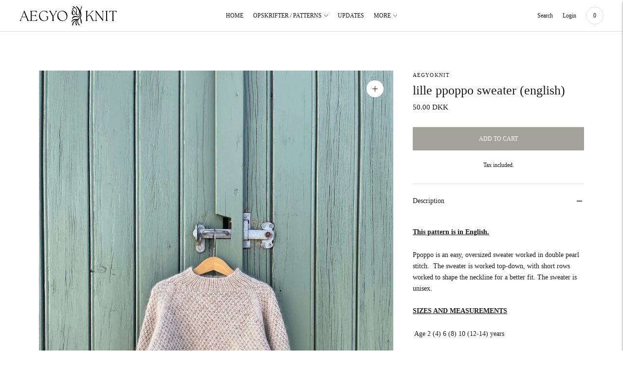

--- FILE ---
content_type: text/javascript; charset=utf-8
request_url: https://aegyoknit.com/products/kopi-af-lille-ppoppo-sweater-norsk.js
body_size: 1421
content:
{"id":7856259367141,"title":"lille ppoppo sweater (english)","handle":"kopi-af-lille-ppoppo-sweater-norsk","description":"\u003ch5\u003e\u003cspan style=\"text-decoration: underline;\"\u003e\u003cstrong\u003eThis pattern is in English.\u003c\/strong\u003e \u003c\/span\u003e\u003c\/h5\u003e\n\u003cdiv title=\"Page 1\" class=\"page\"\u003e\n\u003ch5\u003ePpoppo is an easy, oversized sweater worked in double pearl stitch.  The sweater is worked top-down, with short rows worked to shape the neckline for a better fit. The sweater is unisex. \u003c\/h5\u003e\n\u003ch5\u003e\u003cspan style=\"text-decoration: underline;\"\u003e\u003cstrong\u003eSIZES AND MEASUREMENTS\u003c\/strong\u003e\u003c\/span\u003e\u003c\/h5\u003e\n\u003ch5\u003e Age 2 (4) 6 (8) 10 (12-14) years\u003c\/h5\u003e\n\u003ch5\u003eOverwidth approx.: 58 (72) 78 (80) 86 (90) cm\u003cbr\u003e\n\u003c\/h5\u003e\n\u003ch5\u003e\u003cspan style=\"text-decoration: underline;\"\u003e\u003cstrong\u003eYARN AND GAUGE\u003c\/strong\u003e\u003c\/span\u003e\u003c\/h5\u003e\n\u003ch5\u003e\u003cstrong\u003eGepard garn, Pura Lana: \u003c\/strong\u003e\u003c\/h5\u003e\n\u003ch5\u003e200g (250g) 300g (350g) 400g (450g) \u003cem\u003eheld together with...\u003c\/em\u003e\n\u003c\/h5\u003e\n\u003ch5\u003e\u003cstrong\u003eGepard garn, Kid seta\/seta tweed: \u003c\/strong\u003e\u003c\/h5\u003e\n\u003ch5\u003e50g (75g) 100g (100g) 100g (125g)\u003c\/h5\u003e\n\u003ch5\u003e\n\u003cem\u003eThe pictured sweater is worked in: \u003c\/em\u003epura lana shade 142 havre \u003cem\u003eheld with \u003c\/em\u003ekid seta tweed shade 142 nordisk sne\u003c\/h5\u003e\n\u003ch5\u003e\n\u003cspan style=\"text-decoration: underline;\"\u003e\u003cstrong\u003eGauge:\u003c\/strong\u003e\u003c\/span\u003e double pearl stitch on 4,5 mm: 20 sts x 28 rows = 10 × 10 cm.\u003c\/h5\u003e\n\u003ch5\u003e\u003cem\u003e* Be aware that double pearl sts tend to give way after washing, and it is normal to have to go down in needle size to get match recommended gauge.\u003c\/em\u003e\u003c\/h5\u003e\n\u003ch5\u003e\u003cstrong\u003e\u003cspan style=\"text-decoration: underline;\"\u003eRecommended needles:\u003c\/span\u003e \u003c\/strong\u003e\u003c\/h5\u003e\n\u003ch5\u003eCircular needle 3 mm 40 and 80 cm\u003c\/h5\u003e\n\u003ch5\u003eCircular needle 4,5 mm 40 and 80 cm\u003c\/h5\u003e\n\u003ch5 data-mce-fragment=\"1\"\u003e*This is a digital pattern, which will be send to you by e-mail - see terms for more information.\u003c\/h5\u003e\n\u003ch5\u003e\u003cspan style=\"text-decoration: underline;\" data-mce-style=\"text-decoration: underline;\"\u003e\u003cstrong\u003e\u003cbr\u003e\u003c\/strong\u003e\u003c\/span\u003e\u003c\/h5\u003e\n\u003c\/div\u003e","published_at":"2022-06-17T20:00:02+02:00","created_at":"2022-06-15T11:56:16+02:00","vendor":"AEGYOKNIT","type":"","tags":[],"price":5000,"price_min":5000,"price_max":5000,"available":true,"price_varies":false,"compare_at_price":null,"compare_at_price_min":0,"compare_at_price_max":0,"compare_at_price_varies":false,"variants":[{"id":43038958780645,"title":"Default Title","option1":"Default Title","option2":null,"option3":null,"sku":"","requires_shipping":false,"taxable":true,"featured_image":null,"available":true,"name":"lille ppoppo sweater (english)","public_title":null,"options":["Default Title"],"price":5000,"weight":0,"compare_at_price":null,"inventory_management":"shopify","barcode":"","requires_selling_plan":false,"selling_plan_allocations":[]}],"images":["\/\/cdn.shopify.com\/s\/files\/1\/0625\/1528\/2149\/products\/lilleppopposweater_aegyoknitdesign_ppoppo_f75d6782-c993-4dc3-b649-52d88fc867c6.jpg?v=1655286985","\/\/cdn.shopify.com\/s\/files\/1\/0625\/1528\/2149\/products\/IMG_7657.jpg?v=1655393019","\/\/cdn.shopify.com\/s\/files\/1\/0625\/1528\/2149\/products\/striktilbarn_danskdesign_lilleppopposweater_aegyoknit_54dc84b3-afd8-4a20-a92b-77386495c7bd.jpg?v=1655393019","\/\/cdn.shopify.com\/s\/files\/1\/0625\/1528\/2149\/products\/aegyoknit_lilleppopposweater_striktilbarn_knitwearforkids_danishdesign_eeeb8c3c-3260-44e2-8de9-6ac1ad8683e9.jpg?v=1655393019","\/\/cdn.shopify.com\/s\/files\/1\/0625\/1528\/2149\/products\/IMG_9290_6863f324-8ff8-455e-915e-7515444b9865.jpg?v=1655393019","\/\/cdn.shopify.com\/s\/files\/1\/0625\/1528\/2149\/products\/lilleppopposweater_aegyoknitJPG_ea0a991d-805a-4efa-94bb-f13bdbe5386a.jpg?v=1655393019","\/\/cdn.shopify.com\/s\/files\/1\/0625\/1528\/2149\/products\/lilleppopposweater_aegyoknit_gepardgarn_aegyoknitdesign_strikkeopskrifttilbarn_79108942-cd2f-4982-8361-c565b889ef7d.jpg?v=1655393019"],"featured_image":"\/\/cdn.shopify.com\/s\/files\/1\/0625\/1528\/2149\/products\/lilleppopposweater_aegyoknitdesign_ppoppo_f75d6782-c993-4dc3-b649-52d88fc867c6.jpg?v=1655286985","options":[{"name":"Title","position":1,"values":["Default Title"]}],"url":"\/products\/kopi-af-lille-ppoppo-sweater-norsk","media":[{"alt":null,"id":30172177170661,"position":1,"preview_image":{"aspect_ratio":0.75,"height":4032,"width":3024,"src":"https:\/\/cdn.shopify.com\/s\/files\/1\/0625\/1528\/2149\/products\/lilleppopposweater_aegyoknitdesign_ppoppo_f75d6782-c993-4dc3-b649-52d88fc867c6.jpg?v=1655286985"},"aspect_ratio":0.75,"height":4032,"media_type":"image","src":"https:\/\/cdn.shopify.com\/s\/files\/1\/0625\/1528\/2149\/products\/lilleppopposweater_aegyoknitdesign_ppoppo_f75d6782-c993-4dc3-b649-52d88fc867c6.jpg?v=1655286985","width":3024},{"alt":null,"id":30181177032933,"position":2,"preview_image":{"aspect_ratio":0.853,"height":3541,"width":3022,"src":"https:\/\/cdn.shopify.com\/s\/files\/1\/0625\/1528\/2149\/products\/IMG_7657.jpg?v=1655393019"},"aspect_ratio":0.853,"height":3541,"media_type":"image","src":"https:\/\/cdn.shopify.com\/s\/files\/1\/0625\/1528\/2149\/products\/IMG_7657.jpg?v=1655393019","width":3022},{"alt":null,"id":30181187453157,"position":3,"preview_image":{"aspect_ratio":0.75,"height":4032,"width":3024,"src":"https:\/\/cdn.shopify.com\/s\/files\/1\/0625\/1528\/2149\/products\/striktilbarn_danskdesign_lilleppopposweater_aegyoknit_54dc84b3-afd8-4a20-a92b-77386495c7bd.jpg?v=1655393019"},"aspect_ratio":0.75,"height":4032,"media_type":"image","src":"https:\/\/cdn.shopify.com\/s\/files\/1\/0625\/1528\/2149\/products\/striktilbarn_danskdesign_lilleppopposweater_aegyoknit_54dc84b3-afd8-4a20-a92b-77386495c7bd.jpg?v=1655393019","width":3024},{"alt":null,"id":30181178933477,"position":4,"preview_image":{"aspect_ratio":0.75,"height":4032,"width":3024,"src":"https:\/\/cdn.shopify.com\/s\/files\/1\/0625\/1528\/2149\/products\/aegyoknit_lilleppopposweater_striktilbarn_knitwearforkids_danishdesign_eeeb8c3c-3260-44e2-8de9-6ac1ad8683e9.jpg?v=1655393019"},"aspect_ratio":0.75,"height":4032,"media_type":"image","src":"https:\/\/cdn.shopify.com\/s\/files\/1\/0625\/1528\/2149\/products\/aegyoknit_lilleppopposweater_striktilbarn_knitwearforkids_danishdesign_eeeb8c3c-3260-44e2-8de9-6ac1ad8683e9.jpg?v=1655393019","width":3024},{"alt":null,"id":30181180768485,"position":5,"preview_image":{"aspect_ratio":0.75,"height":4032,"width":3024,"src":"https:\/\/cdn.shopify.com\/s\/files\/1\/0625\/1528\/2149\/products\/IMG_9290_6863f324-8ff8-455e-915e-7515444b9865.jpg?v=1655393019"},"aspect_ratio":0.75,"height":4032,"media_type":"image","src":"https:\/\/cdn.shopify.com\/s\/files\/1\/0625\/1528\/2149\/products\/IMG_9290_6863f324-8ff8-455e-915e-7515444b9865.jpg?v=1655393019","width":3024},{"alt":null,"id":30172177236197,"position":6,"preview_image":{"aspect_ratio":0.734,"height":1705,"width":1251,"src":"https:\/\/cdn.shopify.com\/s\/files\/1\/0625\/1528\/2149\/products\/lilleppopposweater_aegyoknitJPG_ea0a991d-805a-4efa-94bb-f13bdbe5386a.jpg?v=1655393019"},"aspect_ratio":0.734,"height":1705,"media_type":"image","src":"https:\/\/cdn.shopify.com\/s\/files\/1\/0625\/1528\/2149\/products\/lilleppopposweater_aegyoknitJPG_ea0a991d-805a-4efa-94bb-f13bdbe5386a.jpg?v=1655393019","width":1251},{"alt":null,"id":30181182472421,"position":7,"preview_image":{"aspect_ratio":0.75,"height":4032,"width":3024,"src":"https:\/\/cdn.shopify.com\/s\/files\/1\/0625\/1528\/2149\/products\/lilleppopposweater_aegyoknit_gepardgarn_aegyoknitdesign_strikkeopskrifttilbarn_79108942-cd2f-4982-8361-c565b889ef7d.jpg?v=1655393019"},"aspect_ratio":0.75,"height":4032,"media_type":"image","src":"https:\/\/cdn.shopify.com\/s\/files\/1\/0625\/1528\/2149\/products\/lilleppopposweater_aegyoknit_gepardgarn_aegyoknitdesign_strikkeopskrifttilbarn_79108942-cd2f-4982-8361-c565b889ef7d.jpg?v=1655393019","width":3024}],"requires_selling_plan":false,"selling_plan_groups":[]}